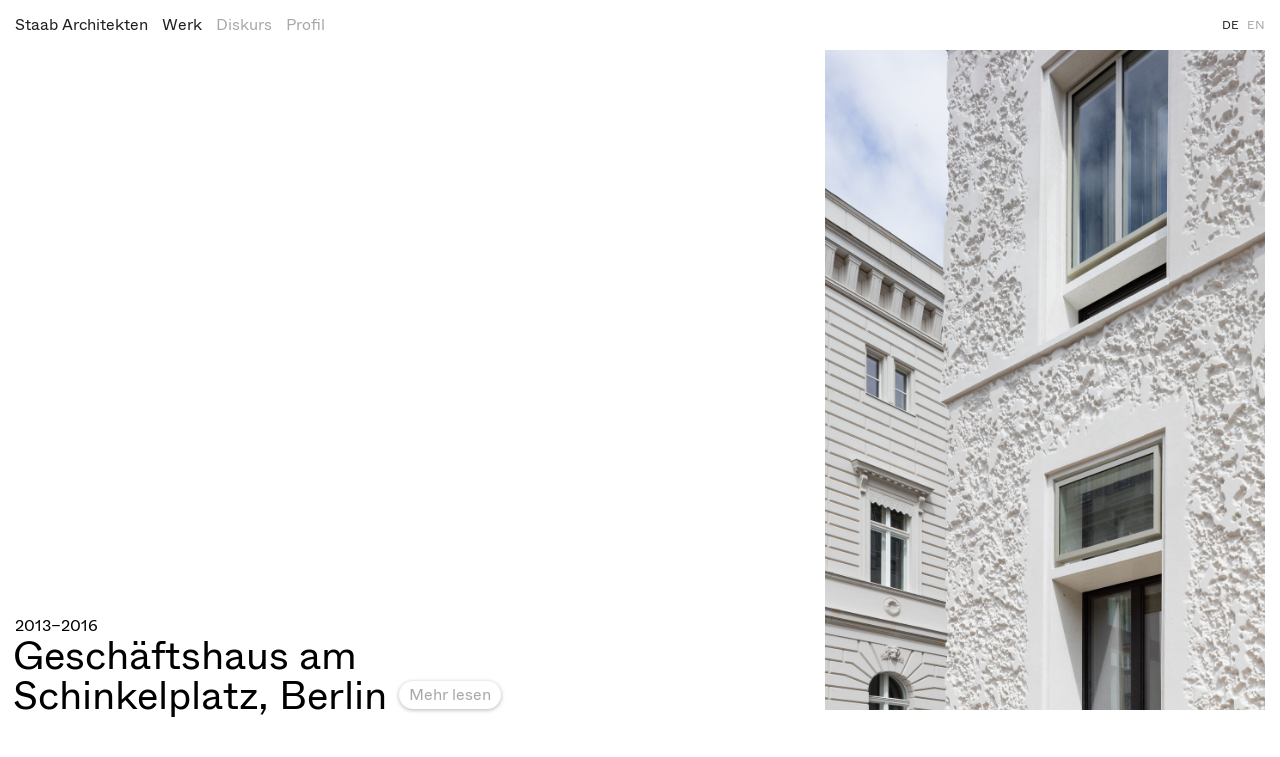

--- FILE ---
content_type: text/html; charset=utf-8
request_url: https://www.staab-architekten.com/de/projects/1381-geschaftshaus-am-schinkelplatz-berlin?t=project&a98670ebeefac7e9b6111eb444da13ba=f0ce9e599b814639bc6f92effadb10e4
body_size: 7059
content:
<!DOCTYPE html>
<html xmlns="http://www.w3.org/1999/xhtml" xml:lang="" lang="" class="">
<head>
	<meta http-equiv="Content-Type" content="text/html;charset=utf-8" />
	<meta http-equiv="X-UA-Compatible" content="IE=edge" />
	<meta name="viewport" content="width=device-width, initial-scale=1, maximum-scale=1, minimum-scale=1" />
	<title>Geschäftshaus am Schinkelplatz, Berlin - Staab Architekten</title>
	<meta name="Description" content="Der Neubau ist Teil eines Ensembles, das gegenüber dem Humboldtforum den Schinkelplatz wiederentstehen lässt. An dieser stadthistorisch sensiblen Stelle erhielt das Geschäftshaus eine fein detaillierte Lochfassade, die ihre heutige Entstehungszeit erkennen lässt und doch vielschichtig auf die historische Umgebung reagiert.
Die geschlämmte Betonfassade ist von einem Relief geprägt, das an die Bossierung historischer Sockelgeschosse erinnert und nach oben zunehmend feiner wird." />
	<meta name="DC.DESCRIPTION" content="Der Neubau ist Teil eines Ensembles, das gegenüber dem Humboldtforum den Schinkelplatz wiederentstehen lässt. An dieser stadthistorisch sensiblen Stelle erhielt das Geschäftshaus eine fein detaillierte Lochfassade, die ihre heutige Entstehungszeit erkennen lässt und doch vielschichtig auf die historische Umgebung reagiert.
Die geschlämmte Betonfassade ist von einem Relief geprägt, das an die Bossierung historischer Sockelgeschosse erinnert und nach oben zunehmend feiner wird." />

	<link rel="stylesheet" type="text/css" media="all" href="/styles/cbplayer.css?v=20251216145528" />
	<link rel="stylesheet" type="text/css" media="all" href="/styles/main.css?v=20260112111040" />
	<meta property="og:url" content="https://www.staab-architekten.com/de/projects/1381-geschaftshaus-am-schinkelplatz-berlin?t=project&a98670ebeefac7e9b6111eb444da13ba=f0ce9e599b814639bc6f92effadb10e4" />
	<meta property="og:type" content="article" />
	<meta property="og:title" content="Geschäftshaus am Schinkelplatz, Berlin - Staab Architekten" />
	<meta name="twitter:card" content="summary_large_image">
	<meta name="twitter:title" content="Geschäftshaus am Schinkelplatz, Berlin - Staab Architekten" />
	<meta property="Description" content="Der Neubau ist Teil eines Ensembles, das gegenüber dem Humboldtforum den Schinkelplatz wiederentstehen lässt. An dieser stadthistorisch sensiblen Stelle erhielt das Geschäftshaus eine fein detaillierte Lochfassade, die ihre heutige Entstehungszeit erkennen lässt und doch vielschichtig auf die historische Umgebung reagiert.
Die geschlämmte Betonfassade ist von einem Relief geprägt, das an die Bossierung historischer Sockelgeschosse erinnert und nach oben zunehmend feiner wird." />
	<meta property="og:description" content="Der Neubau ist Teil eines Ensembles, das gegenüber dem Humboldtforum den Schinkelplatz wiederentstehen lässt. An dieser stadthistorisch sensiblen Stelle erhielt das Geschäftshaus eine fein detaillierte Lochfassade, die ihre heutige Entstehungszeit erkennen lässt und doch vielschichtig auf die historische Umgebung reagiert.
Die geschlämmte Betonfassade ist von einem Relief geprägt, das an die Bossierung historischer Sockelgeschosse erinnert und nach oben zunehmend feiner wird." />
	<meta name="twitter:description" content="Der Neubau ist Teil eines Ensembles, das gegenüber dem Humboldtforum den Schinkelplatz wiederentstehen lässt. An dieser stadthistorisch sensiblen Stelle erhielt das Geschäftshaus eine fein detaillierte Lochfassade, die ihre heutige Entstehungszeit erkennen lässt und doch vielschichtig auf die historische Umgebung reagiert.
Die geschlämmte Betonfassade ist von einem Relief geprägt, das an die Bossierung historischer Sockelgeschosse erinnert und nach oben zunehmend feiner wird." />
	<meta property="og:image" content="https://www.staab-architekten.com/images/ASP_C_Ebener_7680_Staab_Geschaeftshaus_Schinkelplatz.jpg?w=2000" />
	<meta name="twitter:image" content="https://www.staab-architekten.com/images/ASP_C_Ebener_7680_Staab_Geschaeftshaus_Schinkelplatz.jpg?w=2000" />
	<meta property="og:image:width" content="1333" />
	<meta property="og:image:height" content="2000" />
	<script>document.cookie='resolution='+Math.max(screen.width,screen.height)+("devicePixelRatio" in window ? ","+devicePixelRatio : ",1")+'; path=/';</script>

	<script>
		var _paq = window._paq = window._paq || [];
		_paq.push(['trackPageView']);
		_paq.push(['enableLinkTracking']);
		(function() {
			var u="//www.staab-architekten.com/matomo/";
			_paq.push(['setTrackerUrl', u+'matomo.php']);
			_paq.push(['setSiteId', '1']);
			var d=document, g=d.createElement('script'), s=d.getElementsByTagName('script')[0];
			g.async=true; g.src=u+'matomo.js'; s.parentNode.insertBefore(g,s);
		})();
	</script>

	<!--
		Design by HelloMe (https://hellome.studio/)
		Technical realization by Systemantics (https://www.systemantics.net/)
	-->
</head>
<body>


	<header class="header">
	<div class="header__inner header__inner--first">
		<nav class="navigation navigation--active">

			<span class="navigation__item navigation__item--home">
				<a href="/de/?a98670ebeefac7e9b6111eb444da13ba=f0ce9e599b814639bc6f92effadb10e4">Staab Architekten</a>
			</span>

			<span class="navigation__item navigation__item--selected">
				<a href="/de/projects/?a98670ebeefac7e9b6111eb444da13ba=f0ce9e599b814639bc6f92effadb10e4">Werk</a>
			</span>

			<span class="navigation__item">
				<a href="/de/discourse/?a98670ebeefac7e9b6111eb444da13ba=f0ce9e599b814639bc6f92effadb10e4">Diskurs</a>
			</span>

			<span class="navigation__item">
				<a href="/de/profile/1844-arbeitsweise?a98670ebeefac7e9b6111eb444da13ba=f0ce9e599b814639bc6f92effadb10e4" >Profil</a>
			</span>
		</nav>

		<div class="langs">
			<a href="/de/projects/1381-geschaftshaus-am-schinkelplatz-berlin?t=project&a98670ebeefac7e9b6111eb444da13ba=f0ce9e599b814639bc6f92effadb10e4&a98670ebeefac7e9b6111eb444da13ba=f0ce9e599b814639bc6f92effadb10e4" class="langs__lang js-view-change langs__lang--selected" data-url="/de/">DE</a>
			<a href="/en/projects/1381-geschaftshaus-am-schinkelplatz-berlin?t=project&a98670ebeefac7e9b6111eb444da13ba=f0ce9e599b814639bc6f92effadb10e4&a98670ebeefac7e9b6111eb444da13ba=f0ce9e599b814639bc6f92effadb10e4" class="langs__lang js-view-change" data-url="/en/">EN</a>
		</div>

		<div class="header__mobile-close js-mobile-menu-close"></div>

		<ul class="header__mobile-bottom">
            <li class="header__mobile-bottom-item"><a href="https://www.staab-architekten.com/de/profile/1851-kontakt">Kontakt</a>,&nbsp;            <li class="header__mobile-bottom-item"><a href="https://www.staab-architekten.com/de/profile/1851-kontakt">Impressum</a>,&nbsp;            <li class="header__mobile-bottom-item"><a href="/de/3868-datenschutz?a98670ebeefac7e9b6111eb444da13ba=f0ce9e599b814639bc6f92effadb10e4">Datenschutz</a>		</ul>

        <div class="header__mobile-bottom-right">
            <a href="https://www.instagram.com/staabarchitekten/">Instagram</a>
        </div>
	</div>

	<div class="header__mobile">
		<a href="/de/?a98670ebeefac7e9b6111eb444da13ba=f0ce9e599b814639bc6f92effadb10e4" class="header__mobile-logo">
			Staab Architekten
		</a>

		<span class="header__mobile-title js-set-titleOnHeader"></span>

		<div class="header__mobile-button js-mobile-menu-open"></div>
	</div>



</header>
	<main class="main">
		<div class="main__inner">
			<div class="project">
				<section class="project__top">
					<div class="project-meta js-project-title">
													<div class="project-meta__date">
								2013–2016							</div>
												<h1 class="project-meta__title js-show-titleOnHeader">
							<span>Geschäftshaus am Schinkelplatz, Berlin</span>
							<a href="#"
								class="button button-project-title button--block-more-small js-jump-to-text">Mehr lesen</a>
						</h1>
					</div>
					
						
						<div class="project__images project__images-fit">
							<div class="project__image" data-ratio="0.66666666666667" data-caption="© Marcus Ebener">
								<div class="lazyimage-wrap js-fit-project-image"
									style="padding-bottom: 150%"
									data-ratio="0.66666666666667">
									<img class="js-lazyload lazyimage" data-src="/images/ASP_C_Ebener_7680_Staab_Geschaeftshaus_Schinkelplatz.jpg?w=1600" data-srcset="/images/ASP_C_Ebener_7680_Staab_Geschaeftshaus_Schinkelplatz.jpg?w=100 100w,/images/ASP_C_Ebener_7680_Staab_Geschaeftshaus_Schinkelplatz.jpg?w=200 200w,/images/ASP_C_Ebener_7680_Staab_Geschaeftshaus_Schinkelplatz.jpg?w=300 300w,/images/ASP_C_Ebener_7680_Staab_Geschaeftshaus_Schinkelplatz.jpg?w=400 400w,/images/ASP_C_Ebener_7680_Staab_Geschaeftshaus_Schinkelplatz.jpg?w=500 500w,/images/ASP_C_Ebener_7680_Staab_Geschaeftshaus_Schinkelplatz.jpg?w=640 640w,/images/ASP_C_Ebener_7680_Staab_Geschaeftshaus_Schinkelplatz.jpg?w=750 750w,/images/ASP_C_Ebener_7680_Staab_Geschaeftshaus_Schinkelplatz.jpg?w=828 828w,/images/ASP_C_Ebener_7680_Staab_Geschaeftshaus_Schinkelplatz.jpg?w=1024 1024w,/images/ASP_C_Ebener_7680_Staab_Geschaeftshaus_Schinkelplatz.jpg?w=1125 1125w,/images/ASP_C_Ebener_7680_Staab_Geschaeftshaus_Schinkelplatz.jpg?w=1242 1242w,/images/ASP_C_Ebener_7680_Staab_Geschaeftshaus_Schinkelplatz.jpg?w=1280 1280w,/images/ASP_C_Ebener_7680_Staab_Geschaeftshaus_Schinkelplatz.jpg?w=1400 1400w,/images/ASP_C_Ebener_7680_Staab_Geschaeftshaus_Schinkelplatz.jpg?w=1500 1500w,/images/ASP_C_Ebener_7680_Staab_Geschaeftshaus_Schinkelplatz.jpg?w=1600 1600w,/images/ASP_C_Ebener_7680_Staab_Geschaeftshaus_Schinkelplatz.jpg?w=1700 1700w,/images/ASP_C_Ebener_7680_Staab_Geschaeftshaus_Schinkelplatz.jpg?w=1800 1800w,/images/ASP_C_Ebener_7680_Staab_Geschaeftshaus_Schinkelplatz.jpg?w=1920 1920w" data-sizes="auto" alt="">
								</div>

								<div class="carousel__lighobox-button js-lightbox-heroimage"></div>
							</div>

																											</div>
									</section>

				
																								<section class="project__section project__section--halfwidth">
							<div class="project-info">
								<div class="project-info__caption js-change-info-caption"
									data-captiondefault="&lt;p&gt;Das Geschäftshaus steht zwischen Friedrichwerderscher Kirche von Karl Friedrich Schinkel, Attrappe der Bauakademie, Kronprinzenpalais und den rekonstruierten Gebäuden der Neuen Kommandantur und des Berliner Stadtschlosses.&lt;/p&gt;
">
																			© Marcus Ebener
																	</div>
							</div>
							<div class="block-item__images block-item__images--project">

			<div class="block-item__carousel" 		data-ratio="1.5" >
			<div
				class="block-carousel__slides js-block-carousel block-carousel__slides--fixratio">
																														
					<div class="block-carousel__cell block-carousel__cell--landscape" 						data-infocaption="" >
						<div class="block-carousel__image"  data-height="2"  data-ratio="1.3333333333333"
							data-caption="© Marcus Ebener" data-group="1404"
							>
													<img class="js-lazyload lazyimage" data-src="/images/ASP_C_Ebener_7740_1_Staab_Geschaeftshaus_Schinkelplatz.jpg?w=1600" data-srcset="/images/ASP_C_Ebener_7740_1_Staab_Geschaeftshaus_Schinkelplatz.jpg?w=100 100w,/images/ASP_C_Ebener_7740_1_Staab_Geschaeftshaus_Schinkelplatz.jpg?w=200 200w,/images/ASP_C_Ebener_7740_1_Staab_Geschaeftshaus_Schinkelplatz.jpg?w=300 300w,/images/ASP_C_Ebener_7740_1_Staab_Geschaeftshaus_Schinkelplatz.jpg?w=400 400w,/images/ASP_C_Ebener_7740_1_Staab_Geschaeftshaus_Schinkelplatz.jpg?w=500 500w,/images/ASP_C_Ebener_7740_1_Staab_Geschaeftshaus_Schinkelplatz.jpg?w=640 640w,/images/ASP_C_Ebener_7740_1_Staab_Geschaeftshaus_Schinkelplatz.jpg?w=750 750w,/images/ASP_C_Ebener_7740_1_Staab_Geschaeftshaus_Schinkelplatz.jpg?w=828 828w,/images/ASP_C_Ebener_7740_1_Staab_Geschaeftshaus_Schinkelplatz.jpg?w=1024 1024w,/images/ASP_C_Ebener_7740_1_Staab_Geschaeftshaus_Schinkelplatz.jpg?w=1125 1125w,/images/ASP_C_Ebener_7740_1_Staab_Geschaeftshaus_Schinkelplatz.jpg?w=1242 1242w,/images/ASP_C_Ebener_7740_1_Staab_Geschaeftshaus_Schinkelplatz.jpg?w=1280 1280w,/images/ASP_C_Ebener_7740_1_Staab_Geschaeftshaus_Schinkelplatz.jpg?w=1400 1400w,/images/ASP_C_Ebener_7740_1_Staab_Geschaeftshaus_Schinkelplatz.jpg?w=1500 1500w,/images/ASP_C_Ebener_7740_1_Staab_Geschaeftshaus_Schinkelplatz.jpg?w=1600 1600w,/images/ASP_C_Ebener_7740_1_Staab_Geschaeftshaus_Schinkelplatz.jpg?w=1700 1700w,/images/ASP_C_Ebener_7740_1_Staab_Geschaeftshaus_Schinkelplatz.jpg?w=1800 1800w,/images/ASP_C_Ebener_7740_1_Staab_Geschaeftshaus_Schinkelplatz.jpg?w=1920 1920w" data-sizes="auto" alt="">
							
						<div class="carousel__lighobox-button js-lightbox"></div>
													<div class="carousel-buttons">
								<div class="carousel-button carousel-button-previous js-carousel-button">
									<div class="carousel-button__arrow carousel-button__arrow--previous"></div>
								</div>
								<div class="carousel-button carousel-button-next js-carousel-button">
									<div class="carousel-button__arrow carousel-button__arrow--next"></div>
								</div>
							</div>
											</div>
				</div>
																														
					<div class="block-carousel__cell block-carousel__cell--portrait" 						data-infocaption="" >
						<div class="block-carousel__image"  data-height="2"  data-ratio="1"
							data-caption="© Marcus Ebener" data-group="1404"
							>
													<img class="js-lazyload lazyimage" data-src="/images/ASP_C_Ebener_7791_1_Staab_Geschaeftshaus_Schinkelplatz.jpg?w=1600" data-srcset="/images/ASP_C_Ebener_7791_1_Staab_Geschaeftshaus_Schinkelplatz.jpg?w=100 100w,/images/ASP_C_Ebener_7791_1_Staab_Geschaeftshaus_Schinkelplatz.jpg?w=200 200w,/images/ASP_C_Ebener_7791_1_Staab_Geschaeftshaus_Schinkelplatz.jpg?w=300 300w,/images/ASP_C_Ebener_7791_1_Staab_Geschaeftshaus_Schinkelplatz.jpg?w=400 400w,/images/ASP_C_Ebener_7791_1_Staab_Geschaeftshaus_Schinkelplatz.jpg?w=500 500w,/images/ASP_C_Ebener_7791_1_Staab_Geschaeftshaus_Schinkelplatz.jpg?w=640 640w,/images/ASP_C_Ebener_7791_1_Staab_Geschaeftshaus_Schinkelplatz.jpg?w=750 750w,/images/ASP_C_Ebener_7791_1_Staab_Geschaeftshaus_Schinkelplatz.jpg?w=828 828w,/images/ASP_C_Ebener_7791_1_Staab_Geschaeftshaus_Schinkelplatz.jpg?w=1024 1024w,/images/ASP_C_Ebener_7791_1_Staab_Geschaeftshaus_Schinkelplatz.jpg?w=1125 1125w,/images/ASP_C_Ebener_7791_1_Staab_Geschaeftshaus_Schinkelplatz.jpg?w=1242 1242w,/images/ASP_C_Ebener_7791_1_Staab_Geschaeftshaus_Schinkelplatz.jpg?w=1280 1280w,/images/ASP_C_Ebener_7791_1_Staab_Geschaeftshaus_Schinkelplatz.jpg?w=1400 1400w,/images/ASP_C_Ebener_7791_1_Staab_Geschaeftshaus_Schinkelplatz.jpg?w=1500 1500w,/images/ASP_C_Ebener_7791_1_Staab_Geschaeftshaus_Schinkelplatz.jpg?w=1600 1600w,/images/ASP_C_Ebener_7791_1_Staab_Geschaeftshaus_Schinkelplatz.jpg?w=1700 1700w,/images/ASP_C_Ebener_7791_1_Staab_Geschaeftshaus_Schinkelplatz.jpg?w=1800 1800w,/images/ASP_C_Ebener_7791_1_Staab_Geschaeftshaus_Schinkelplatz.jpg?w=1920 1920w" data-sizes="auto" alt="">
							
						<div class="carousel__lighobox-button js-lightbox"></div>
													<div class="carousel-buttons">
								<div class="carousel-button carousel-button-previous js-carousel-button">
									<div class="carousel-button__arrow carousel-button__arrow--previous"></div>
								</div>
								<div class="carousel-button carousel-button-next js-carousel-button">
									<div class="carousel-button__arrow carousel-button__arrow--next"></div>
								</div>
							</div>
											</div>
				</div>
																														
					<div class="block-carousel__cell block-carousel__cell--portrait" 						data-infocaption="" >
						<div class="block-carousel__image"  data-height="2"  data-ratio="0.75"
							data-caption="© Marcus Ebener" data-group="1404"
							>
													<img class="js-lazyload lazyimage" data-src="/images/ASP_C_Ebener_7428_1_Staab_Geschaeftshaus_Schinkelplatz.jpg?w=1600" data-srcset="/images/ASP_C_Ebener_7428_1_Staab_Geschaeftshaus_Schinkelplatz.jpg?w=100 100w,/images/ASP_C_Ebener_7428_1_Staab_Geschaeftshaus_Schinkelplatz.jpg?w=200 200w,/images/ASP_C_Ebener_7428_1_Staab_Geschaeftshaus_Schinkelplatz.jpg?w=300 300w,/images/ASP_C_Ebener_7428_1_Staab_Geschaeftshaus_Schinkelplatz.jpg?w=400 400w,/images/ASP_C_Ebener_7428_1_Staab_Geschaeftshaus_Schinkelplatz.jpg?w=500 500w,/images/ASP_C_Ebener_7428_1_Staab_Geschaeftshaus_Schinkelplatz.jpg?w=640 640w,/images/ASP_C_Ebener_7428_1_Staab_Geschaeftshaus_Schinkelplatz.jpg?w=750 750w,/images/ASP_C_Ebener_7428_1_Staab_Geschaeftshaus_Schinkelplatz.jpg?w=828 828w,/images/ASP_C_Ebener_7428_1_Staab_Geschaeftshaus_Schinkelplatz.jpg?w=1024 1024w,/images/ASP_C_Ebener_7428_1_Staab_Geschaeftshaus_Schinkelplatz.jpg?w=1125 1125w,/images/ASP_C_Ebener_7428_1_Staab_Geschaeftshaus_Schinkelplatz.jpg?w=1242 1242w,/images/ASP_C_Ebener_7428_1_Staab_Geschaeftshaus_Schinkelplatz.jpg?w=1280 1280w,/images/ASP_C_Ebener_7428_1_Staab_Geschaeftshaus_Schinkelplatz.jpg?w=1400 1400w,/images/ASP_C_Ebener_7428_1_Staab_Geschaeftshaus_Schinkelplatz.jpg?w=1500 1500w,/images/ASP_C_Ebener_7428_1_Staab_Geschaeftshaus_Schinkelplatz.jpg?w=1600 1600w,/images/ASP_C_Ebener_7428_1_Staab_Geschaeftshaus_Schinkelplatz.jpg?w=1700 1700w,/images/ASP_C_Ebener_7428_1_Staab_Geschaeftshaus_Schinkelplatz.jpg?w=1800 1800w,/images/ASP_C_Ebener_7428_1_Staab_Geschaeftshaus_Schinkelplatz.jpg?w=1920 1920w" data-sizes="auto" alt="">
							
						<div class="carousel__lighobox-button js-lightbox"></div>
													<div class="carousel-buttons">
								<div class="carousel-button carousel-button-previous js-carousel-button">
									<div class="carousel-button__arrow carousel-button__arrow--previous"></div>
								</div>
								<div class="carousel-button carousel-button-next js-carousel-button">
									<div class="carousel-button__arrow carousel-button__arrow--next"></div>
								</div>
							</div>
											</div>
				</div>
																														
					<div class="block-carousel__cell block-carousel__cell--landscape" 						data-infocaption="" >
						<div class="block-carousel__image"  data-height="2"  data-ratio="1.5"
							data-caption="© Marcus Ebener" data-group="1404"
							>
													<img class="js-lazyload lazyimage" data-src="/images/ASP_C_Ebener_7898_Staab_Geschaeftshaus_Schinkelplatz.jpg?w=1600" data-srcset="/images/ASP_C_Ebener_7898_Staab_Geschaeftshaus_Schinkelplatz.jpg?w=100 100w,/images/ASP_C_Ebener_7898_Staab_Geschaeftshaus_Schinkelplatz.jpg?w=200 200w,/images/ASP_C_Ebener_7898_Staab_Geschaeftshaus_Schinkelplatz.jpg?w=300 300w,/images/ASP_C_Ebener_7898_Staab_Geschaeftshaus_Schinkelplatz.jpg?w=400 400w,/images/ASP_C_Ebener_7898_Staab_Geschaeftshaus_Schinkelplatz.jpg?w=500 500w,/images/ASP_C_Ebener_7898_Staab_Geschaeftshaus_Schinkelplatz.jpg?w=640 640w,/images/ASP_C_Ebener_7898_Staab_Geschaeftshaus_Schinkelplatz.jpg?w=750 750w,/images/ASP_C_Ebener_7898_Staab_Geschaeftshaus_Schinkelplatz.jpg?w=828 828w,/images/ASP_C_Ebener_7898_Staab_Geschaeftshaus_Schinkelplatz.jpg?w=1024 1024w,/images/ASP_C_Ebener_7898_Staab_Geschaeftshaus_Schinkelplatz.jpg?w=1125 1125w,/images/ASP_C_Ebener_7898_Staab_Geschaeftshaus_Schinkelplatz.jpg?w=1242 1242w,/images/ASP_C_Ebener_7898_Staab_Geschaeftshaus_Schinkelplatz.jpg?w=1280 1280w,/images/ASP_C_Ebener_7898_Staab_Geschaeftshaus_Schinkelplatz.jpg?w=1400 1400w,/images/ASP_C_Ebener_7898_Staab_Geschaeftshaus_Schinkelplatz.jpg?w=1500 1500w,/images/ASP_C_Ebener_7898_Staab_Geschaeftshaus_Schinkelplatz.jpg?w=1600 1600w,/images/ASP_C_Ebener_7898_Staab_Geschaeftshaus_Schinkelplatz.jpg?w=1700 1700w,/images/ASP_C_Ebener_7898_Staab_Geschaeftshaus_Schinkelplatz.jpg?w=1800 1800w,/images/ASP_C_Ebener_7898_Staab_Geschaeftshaus_Schinkelplatz.jpg?w=1920 1920w" data-sizes="auto" alt="">
							
						<div class="carousel__lighobox-button js-lightbox"></div>
													<div class="carousel-buttons">
								<div class="carousel-button carousel-button-previous js-carousel-button">
									<div class="carousel-button__arrow carousel-button__arrow--previous"></div>
								</div>
								<div class="carousel-button carousel-button-next js-carousel-button">
									<div class="carousel-button__arrow carousel-button__arrow--next"></div>
								</div>
							</div>
											</div>
				</div>
							</div>

			<div class="carousel-info">
								<div class="carousel-info__counter">
					<span class="carousel-info__counter-current">1</span>
					<span class="carousel-info__counter-delimiter">/</span>
					<span class="carousel-info__counter-size">4</span>
				</div>
			</div>
		</div>
	</div>						</section>
																				<section class="project__section project__section--fullwidth">
							<div class="block-item__images block-item__images--project-full">

			<div class="block-item__carousel" >
			<div
				class="block-carousel__slides js-block-carousel">
																														
					<div class="block-carousel__cell block-carousel__cell--landscape" >
						<div class="block-carousel__image"  data-ratio="1.7772511848341"
							data-caption="© Marcus Ebener" data-group="1405"
							 data-fullwidth="true" >
													<div class="carousel__lighobox-image">
														<img class="js-lazyload lazyimage" data-src="/images/ASP_C_Ebener_7617_1_Staab_Geschaeftshaus_Schinkelplatz.jpg?w=1600" data-srcset="/images/ASP_C_Ebener_7617_1_Staab_Geschaeftshaus_Schinkelplatz.jpg?w=100 100w,/images/ASP_C_Ebener_7617_1_Staab_Geschaeftshaus_Schinkelplatz.jpg?w=200 200w,/images/ASP_C_Ebener_7617_1_Staab_Geschaeftshaus_Schinkelplatz.jpg?w=300 300w,/images/ASP_C_Ebener_7617_1_Staab_Geschaeftshaus_Schinkelplatz.jpg?w=400 400w,/images/ASP_C_Ebener_7617_1_Staab_Geschaeftshaus_Schinkelplatz.jpg?w=500 500w,/images/ASP_C_Ebener_7617_1_Staab_Geschaeftshaus_Schinkelplatz.jpg?w=640 640w,/images/ASP_C_Ebener_7617_1_Staab_Geschaeftshaus_Schinkelplatz.jpg?w=750 750w,/images/ASP_C_Ebener_7617_1_Staab_Geschaeftshaus_Schinkelplatz.jpg?w=828 828w,/images/ASP_C_Ebener_7617_1_Staab_Geschaeftshaus_Schinkelplatz.jpg?w=1024 1024w,/images/ASP_C_Ebener_7617_1_Staab_Geschaeftshaus_Schinkelplatz.jpg?w=1125 1125w,/images/ASP_C_Ebener_7617_1_Staab_Geschaeftshaus_Schinkelplatz.jpg?w=1242 1242w,/images/ASP_C_Ebener_7617_1_Staab_Geschaeftshaus_Schinkelplatz.jpg?w=1280 1280w,/images/ASP_C_Ebener_7617_1_Staab_Geschaeftshaus_Schinkelplatz.jpg?w=1400 1400w,/images/ASP_C_Ebener_7617_1_Staab_Geschaeftshaus_Schinkelplatz.jpg?w=1500 1500w,/images/ASP_C_Ebener_7617_1_Staab_Geschaeftshaus_Schinkelplatz.jpg?w=1600 1600w,/images/ASP_C_Ebener_7617_1_Staab_Geschaeftshaus_Schinkelplatz.jpg?w=1700 1700w,/images/ASP_C_Ebener_7617_1_Staab_Geschaeftshaus_Schinkelplatz.jpg?w=1800 1800w,/images/ASP_C_Ebener_7617_1_Staab_Geschaeftshaus_Schinkelplatz.jpg?w=1920 1920w" data-sizes="auto" alt="">
														</div>
						
						<div class="carousel__lighobox-button js-lightbox"></div>
											</div>
				</div>
							</div>

			<div class="carousel-info">
								<div class="carousel-info__counter">
					<span class="carousel-info__counter-current">1</span>
					<span class="carousel-info__counter-delimiter">/</span>
					<span class="carousel-info__counter-size">1</span>
				</div>
			</div>
		</div>
	</div>						</section>
																				<section class="project__section project__section--halfwidth">
							<div class="project-info">
								<div class="project-info__caption js-change-info-caption"
									data-captiondefault="&lt;p&gt;Das Relief der geschlämmten Betonfassade wird&amp;nbsp;geschossweise&amp;nbsp;gegliedert und&amp;nbsp;erinnert&amp;nbsp;im Erdgeschoss an die Bossierung historischer Sockelgeschosse.&lt;/p&gt;
">
																			<p>Das Relief der geschlämmten Betonfassade wird&nbsp;geschossweise&nbsp;gegliedert und&nbsp;erinnert&nbsp;im Erdgeschoss an die Bossierung historischer Sockelgeschosse.</p>

																	</div>
							</div>
							<div class="block-item__images block-item__images--project">

			<div class="block-item__carousel" 		data-ratio="1.5" >
			<div
				class="block-carousel__slides js-block-carousel block-carousel__slides--fixratio">
																														
					<div class="block-carousel__cell block-carousel__cell--landscape" 						data-infocaption="" >
						<div class="block-carousel__image"  data-height="2000"  data-ratio="1.1668611435239"
							data-caption="" data-group="1433"
							>
													<img class="js-lazyload lazyimage" data-src="/images/ASP_C_Ebener_7285_1_Staab_Geschaeftshaus_Schinkelplatz.jpg?w=1600" data-srcset="/images/ASP_C_Ebener_7285_1_Staab_Geschaeftshaus_Schinkelplatz.jpg?w=100 100w,/images/ASP_C_Ebener_7285_1_Staab_Geschaeftshaus_Schinkelplatz.jpg?w=200 200w,/images/ASP_C_Ebener_7285_1_Staab_Geschaeftshaus_Schinkelplatz.jpg?w=300 300w,/images/ASP_C_Ebener_7285_1_Staab_Geschaeftshaus_Schinkelplatz.jpg?w=400 400w,/images/ASP_C_Ebener_7285_1_Staab_Geschaeftshaus_Schinkelplatz.jpg?w=500 500w,/images/ASP_C_Ebener_7285_1_Staab_Geschaeftshaus_Schinkelplatz.jpg?w=640 640w,/images/ASP_C_Ebener_7285_1_Staab_Geschaeftshaus_Schinkelplatz.jpg?w=750 750w,/images/ASP_C_Ebener_7285_1_Staab_Geschaeftshaus_Schinkelplatz.jpg?w=828 828w,/images/ASP_C_Ebener_7285_1_Staab_Geschaeftshaus_Schinkelplatz.jpg?w=1024 1024w,/images/ASP_C_Ebener_7285_1_Staab_Geschaeftshaus_Schinkelplatz.jpg?w=1125 1125w,/images/ASP_C_Ebener_7285_1_Staab_Geschaeftshaus_Schinkelplatz.jpg?w=1242 1242w,/images/ASP_C_Ebener_7285_1_Staab_Geschaeftshaus_Schinkelplatz.jpg?w=1280 1280w,/images/ASP_C_Ebener_7285_1_Staab_Geschaeftshaus_Schinkelplatz.jpg?w=1400 1400w,/images/ASP_C_Ebener_7285_1_Staab_Geschaeftshaus_Schinkelplatz.jpg?w=1500 1500w,/images/ASP_C_Ebener_7285_1_Staab_Geschaeftshaus_Schinkelplatz.jpg?w=1600 1600w,/images/ASP_C_Ebener_7285_1_Staab_Geschaeftshaus_Schinkelplatz.jpg?w=1700 1700w,/images/ASP_C_Ebener_7285_1_Staab_Geschaeftshaus_Schinkelplatz.jpg?w=1800 1800w,/images/ASP_C_Ebener_7285_1_Staab_Geschaeftshaus_Schinkelplatz.jpg?w=1920 1920w" data-sizes="auto" alt="">
							
						<div class="carousel__lighobox-button js-lightbox"></div>
													<div class="carousel-buttons">
								<div class="carousel-button carousel-button-previous js-carousel-button">
									<div class="carousel-button__arrow carousel-button__arrow--previous"></div>
								</div>
								<div class="carousel-button carousel-button-next js-carousel-button">
									<div class="carousel-button__arrow carousel-button__arrow--next"></div>
								</div>
							</div>
											</div>
				</div>
																														
					<div class="block-carousel__cell block-carousel__cell--portrait" 						data-infocaption="" >
						<div class="block-carousel__image"  data-height="2000"  data-ratio="0.66666666666667"
							data-caption="© Marcus Ebener" data-group="1433"
							>
													<img class="js-lazyload lazyimage" data-src="/images/ASP_C_Ebener_7809_Staab_Geschaeftshaus_Schinkelplatz.jpg?w=1600" data-srcset="/images/ASP_C_Ebener_7809_Staab_Geschaeftshaus_Schinkelplatz.jpg?w=100 100w,/images/ASP_C_Ebener_7809_Staab_Geschaeftshaus_Schinkelplatz.jpg?w=200 200w,/images/ASP_C_Ebener_7809_Staab_Geschaeftshaus_Schinkelplatz.jpg?w=300 300w,/images/ASP_C_Ebener_7809_Staab_Geschaeftshaus_Schinkelplatz.jpg?w=400 400w,/images/ASP_C_Ebener_7809_Staab_Geschaeftshaus_Schinkelplatz.jpg?w=500 500w,/images/ASP_C_Ebener_7809_Staab_Geschaeftshaus_Schinkelplatz.jpg?w=640 640w,/images/ASP_C_Ebener_7809_Staab_Geschaeftshaus_Schinkelplatz.jpg?w=750 750w,/images/ASP_C_Ebener_7809_Staab_Geschaeftshaus_Schinkelplatz.jpg?w=828 828w,/images/ASP_C_Ebener_7809_Staab_Geschaeftshaus_Schinkelplatz.jpg?w=1024 1024w,/images/ASP_C_Ebener_7809_Staab_Geschaeftshaus_Schinkelplatz.jpg?w=1125 1125w,/images/ASP_C_Ebener_7809_Staab_Geschaeftshaus_Schinkelplatz.jpg?w=1242 1242w,/images/ASP_C_Ebener_7809_Staab_Geschaeftshaus_Schinkelplatz.jpg?w=1280 1280w,/images/ASP_C_Ebener_7809_Staab_Geschaeftshaus_Schinkelplatz.jpg?w=1400 1400w,/images/ASP_C_Ebener_7809_Staab_Geschaeftshaus_Schinkelplatz.jpg?w=1500 1500w,/images/ASP_C_Ebener_7809_Staab_Geschaeftshaus_Schinkelplatz.jpg?w=1600 1600w,/images/ASP_C_Ebener_7809_Staab_Geschaeftshaus_Schinkelplatz.jpg?w=1700 1700w,/images/ASP_C_Ebener_7809_Staab_Geschaeftshaus_Schinkelplatz.jpg?w=1800 1800w,/images/ASP_C_Ebener_7809_Staab_Geschaeftshaus_Schinkelplatz.jpg?w=1920 1920w" data-sizes="auto" alt="">
							
						<div class="carousel__lighobox-button js-lightbox"></div>
													<div class="carousel-buttons">
								<div class="carousel-button carousel-button-previous js-carousel-button">
									<div class="carousel-button__arrow carousel-button__arrow--previous"></div>
								</div>
								<div class="carousel-button carousel-button-next js-carousel-button">
									<div class="carousel-button__arrow carousel-button__arrow--next"></div>
								</div>
							</div>
											</div>
				</div>
							</div>

			<div class="carousel-info">
								<div class="carousel-info__counter">
					<span class="carousel-info__counter-current">1</span>
					<span class="carousel-info__counter-delimiter">/</span>
					<span class="carousel-info__counter-size">2</span>
				</div>
			</div>
		</div>
	</div>						</section>
																				<section class="project__section project__section--halfwidth">
							<div class="project-info">
								<div class="project-info__caption js-change-info-caption"
									data-captiondefault="&lt;p&gt;Digitale Entwicklung des Fassadenreliefs: Geschossenweise wurden digitale Daten für die Positivformen des Fassadenreliefs erstellt. Aus der Überlagerung von gestockten Stein- und vergrößerten Putzoberflächen wurde ein formales Bild erzeugt und anschließend unter den Aspekten der Wahrnehmung, der Entschalbarkeit und der Wiederholung der&amp;nbsp;Glättungsgrad&amp;nbsp;des Reliefs&amp;nbsp;bestimmt.&lt;/p&gt;
">
																			<p>Digitale Entwicklung des Fassadenreliefs: Geschossenweise wurden digitale Daten für die Positivformen des Fassadenreliefs erstellt. Aus der Überlagerung von gestockten Stein- und vergrößerten Putzoberflächen wurde ein formales Bild erzeugt und anschließend unter den Aspekten der Wahrnehmung, der Entschalbarkeit und der Wiederholung der&nbsp;Glättungsgrad&nbsp;des Reliefs&nbsp;bestimmt.</p>

																	</div>
							</div>
							<div class="block-item__images block-item__images--project">

			<div class="block-item__carousel" 		data-ratio="1.5" >
			<div
				class="block-carousel__slides js-block-carousel block-carousel__slides--fixratio">
																														
					<div class="block-carousel__cell block-carousel__cell--landscape" 						data-infocaption="" >
						<div class="block-carousel__image"  data-height="2000"  data-ratio="1.5498857578065"
							data-caption="" data-group="1407"
							>
													<div class="carousel__lighobox-image">
														<img class="js-lazyload lazyimage" data-src="/images/ASP_PIkto_1_1500_Presse.png?w=1600" data-srcset="/images/ASP_PIkto_1_1500_Presse.png?w=100 100w,/images/ASP_PIkto_1_1500_Presse.png?w=200 200w,/images/ASP_PIkto_1_1500_Presse.png?w=300 300w,/images/ASP_PIkto_1_1500_Presse.png?w=400 400w,/images/ASP_PIkto_1_1500_Presse.png?w=500 500w,/images/ASP_PIkto_1_1500_Presse.png?w=640 640w,/images/ASP_PIkto_1_1500_Presse.png?w=750 750w,/images/ASP_PIkto_1_1500_Presse.png?w=828 828w,/images/ASP_PIkto_1_1500_Presse.png?w=1024 1024w,/images/ASP_PIkto_1_1500_Presse.png?w=1125 1125w,/images/ASP_PIkto_1_1500_Presse.png?w=1242 1242w,/images/ASP_PIkto_1_1500_Presse.png?w=1280 1280w,/images/ASP_PIkto_1_1500_Presse.png?w=1400 1400w,/images/ASP_PIkto_1_1500_Presse.png?w=1500 1500w,/images/ASP_PIkto_1_1500_Presse.png?w=1600 1600w,/images/ASP_PIkto_1_1500_Presse.png?w=1700 1700w,/images/ASP_PIkto_1_1500_Presse.png?w=1800 1800w,/images/ASP_PIkto_1_1500_Presse.png?w=1920 1920w" data-sizes="auto" alt="">
														</div>
						
						<div class="carousel__lighobox-button js-lightbox"></div>
											</div>
				</div>
							</div>

			<div class="carousel-info">
								<div class="carousel-info__counter">
					<span class="carousel-info__counter-current">1</span>
					<span class="carousel-info__counter-delimiter">/</span>
					<span class="carousel-info__counter-size">1</span>
				</div>
			</div>
		</div>
	</div>						</section>
									
									<section class="project__section project__section--halfwidth project__section--text">
						<div class="project__text project__text--content">
							<p>Der Neubau ist Teil eines Ensembles, das gegenüber dem Humboldtforum den Schinkelplatz wiederentstehen lässt. An dieser stadthistorisch sensiblen Stelle erhielt das Geschäftshaus eine fein detaillierte Lochfassade, die ihre heutige Entstehungszeit erkennen lässt und doch vielschichtig auf die historische Umgebung reagiert.<br />
Die geschlämmte Betonfassade ist von einem Relief geprägt, das an die Bossierung historischer Sockelgeschosse erinnert und nach oben zunehmend feiner wird. Die Fenster sitzen in profilierten Betonrahmen mit glatten Faschen, die oberflächengleich in die reliefierte Fassade übergehen. Mit zunehmender Höhe nimmt die Laibungstiefe der Fenster und die Breite der Faschen zugunsten eines immer größeren Glasanteils ab. Tief sitzende, verglaste Unterlichter geben einen Ausblick auf den Schinkelplatz. Um den Sockelbereich zu betonen, wird im Erdgeschoss das Prinzip umgekehrt: hier sitzen die Fenster innenbündig, während das flache Oberlicht fassadenbündig positioniert ist. <br />
Das Zusammenspiel dieser Details führt zu einer sorgfältig gearbeiteten, lebendigen Fassade, die sich selbstbewusst in ihre Umgebung integriert.</p>

						</div>
					</section>
				
									<section class="project__section project__section--halfwidth project__section--text">
						<div class="project__text project__text--details">
							<div class="project__text-accordion">

								<div class="project__text-accordion-top">
									<span class="project__text-accordion-title">Projektdetails <span
											class="project__text-accordion-button"></span></span>

								</div>

								<div class="project__text-accordion-content">
																			<div class="project__text-table">
											<div class="project__text-table-inner">
												<p>AIT Office Application Award 2017</p>

											</div>
										</div>
									
																			<div class="project__text-table">
											<table class="text-table">
																									<tr>
														<td class="text-table__cell-left">Wettbewerb</td>
														<td class="text-table__cell-right">
																															1. Preis,																																														2012
																													</td>
													</tr>
																																					<tr>
														<td class="text-table__cell-left">Bauherr</td>
														<td class="text-table__cell-right">Moll Immobilien Holding GmbH</td>
													</tr>
																																																	<tr>
														<td class="text-table__cell-left">Planungsbeginn</td>
														<td class="text-table__cell-right">2013</td>
													</tr>
																																																	<tr>
														<td class="text-table__cell-left">Fertigstellung</td>
														<td class="text-table__cell-right">2016</td>
													</tr>
																																																	<tr>
														<td class="text-table__cell-left">BGF</td>
														<td class="text-table__cell-right">
															3.600
															m²</td>
													</tr>
																																			</table>
										</div>
									

																			<div class="project__text-table">
											<div class="project__text-table-inner">
																									<p>Wettbewerb
																													<br>Projektleitung:
															   <a href="/de/profile/1848-team?a98670ebeefac7e9b6111eb444da13ba=f0ce9e599b814639bc6f92effadb10e4#petra-waldle">Petra Wäldle</a>   																																											<br>Team:
															   <a href="/de/profile/1848-team?a98670ebeefac7e9b6111eb444da13ba=f0ce9e599b814639bc6f92effadb10e4#diana-saric">Diana Sarić</a>,    Veit Eckelt   																											</p>
												
												
													<p>
																													Planung und Realisierung
														
																													<br>Projektkoordination:
															   <a href="/de/profile/1848-team?a98670ebeefac7e9b6111eb444da13ba=f0ce9e599b814639bc6f92effadb10e4#thomas-schmidt">Thomas Schmidt</a>   																																											<br>Projektleitung:
															   <a href="/de/profile/1848-team?a98670ebeefac7e9b6111eb444da13ba=f0ce9e599b814639bc6f92effadb10e4#dominik-weigel">Dominik Weigel</a>   																																																									<br>Team:
															   <a href="/de/profile/1848-team?a98670ebeefac7e9b6111eb444da13ba=f0ce9e599b814639bc6f92effadb10e4#charlotte-stein">Charlotte Stein</a>,    Michael Fenske,    <a href="/de/profile/1848-team?a98670ebeefac7e9b6111eb444da13ba=f0ce9e599b814639bc6f92effadb10e4#dirk-wischnewski">Dirk Wischnewski</a>,    <a href="/de/profile/1848-team?a98670ebeefac7e9b6111eb444da13ba=f0ce9e599b814639bc6f92effadb10e4#hjordis-klein">Hjördis Klein</a>,    Anna Schneider,    <a href="/de/profile/1848-team?a98670ebeefac7e9b6111eb444da13ba=f0ce9e599b814639bc6f92effadb10e4#sabine-zoske">Sabine  Zoske</a>,    <a href="/de/profile/1848-team?a98670ebeefac7e9b6111eb444da13ba=f0ce9e599b814639bc6f92effadb10e4#sophie-buchner">Sophie Büchner</a>,    Züleyha Timur,    Sophie Hartmann,    <a href="/de/profile/1848-team?a98670ebeefac7e9b6111eb444da13ba=f0ce9e599b814639bc6f92effadb10e4#johanna-bornkamm">Johanna Bornkamm</a>,    <a href="/de/profile/1848-team?a98670ebeefac7e9b6111eb444da13ba=f0ce9e599b814639bc6f92effadb10e4#fabian-weber">Fabian Weber</a>,    <a href="/de/profile/1848-team?a98670ebeefac7e9b6111eb444da13ba=f0ce9e599b814639bc6f92effadb10e4#melanie-wolfrum">Melanie Wolfrum</a>,    Thomas Martin,    Viktoria Rot,    Dominik Müller,    Miriam Rieke,    Cornelius Giacalone   																																											<br>Koordination Bauleitung:
															   <a href="/de/profile/1848-team?a98670ebeefac7e9b6111eb444da13ba=f0ce9e599b814639bc6f92effadb10e4#dirk-richter">Dirk Richter</a>   																																											<br>Oberbauleitung:
															   Nicole Braune   																											</p>
																							</div>
										</div>
									

																			<div class="project__text-table">
											<div class="project__text-table-inner">
																									 Landschaftsarchitektur: Levin Monsigny Landschaftsarchitekten, Berlin																							</div>
										</div>
									
																			<div class="project__text-table">
											<div class="project__text-table-inner">
												Fotos<br>
																									Marcus Ebener																							</div>
										</div>
																	</div>
							</div>
						</div>
					</section>
				
				
				            <section class="project__section project__section--halfwidth project__section--related project__section--border">
                <div class="project-info project-info--related">

                    <div class="project-info__related">Related</div>

                    <div class="project__related-title" data-id="1">
                        Berlin, Schinkelplatz                     </div>
                    <div class="project__related-title" data-id="2">
                        Geschäftshaus am Otto-Weidt-Platz, Berlin                     </div>
                    <div class="project__related-title" data-id="3">
                        Berlin Institute for Medical Systems Biology                     </div>
                    <div class="project__related-title" data-id="4">
                        Berliner Altstadt. Neue Orte und Plätze rund um das Schloss                     </div>
                </div>

                <div class="project__related js-images-container">



                    <div class="project__related-image" data-ratio="1.5822784810127" data-height="150" data-width="237.3417721519" style="width: 237.3417721519px; height: 150px" data-id="1">
                        <a href="/de/discourse/?a98670ebeefac7e9b6111eb444da13ba=f0ce9e599b814639bc6f92effadb10e4#4000-berlin-schinkelplatz" class="lazyimage-wrap">
                            <img class="js-lazyload lazyimage" data-src="/images/170307_ASP_Bauwelt_5.2017_Schinkelplatz_01_Staab.jpg?w=1600" data-srcset="/images/170307_ASP_Bauwelt_5.2017_Schinkelplatz_01_Staab.jpg?w=100 100w,/images/170307_ASP_Bauwelt_5.2017_Schinkelplatz_01_Staab.jpg?w=200 200w,/images/170307_ASP_Bauwelt_5.2017_Schinkelplatz_01_Staab.jpg?w=300 300w,/images/170307_ASP_Bauwelt_5.2017_Schinkelplatz_01_Staab.jpg?w=400 400w,/images/170307_ASP_Bauwelt_5.2017_Schinkelplatz_01_Staab.jpg?w=500 500w,/images/170307_ASP_Bauwelt_5.2017_Schinkelplatz_01_Staab.jpg?w=640 640w,/images/170307_ASP_Bauwelt_5.2017_Schinkelplatz_01_Staab.jpg?w=750 750w,/images/170307_ASP_Bauwelt_5.2017_Schinkelplatz_01_Staab.jpg?w=828 828w,/images/170307_ASP_Bauwelt_5.2017_Schinkelplatz_01_Staab.jpg?w=1024 1024w,/images/170307_ASP_Bauwelt_5.2017_Schinkelplatz_01_Staab.jpg?w=1125 1125w,/images/170307_ASP_Bauwelt_5.2017_Schinkelplatz_01_Staab.jpg?w=1242 1242w,/images/170307_ASP_Bauwelt_5.2017_Schinkelplatz_01_Staab.jpg?w=1280 1280w,/images/170307_ASP_Bauwelt_5.2017_Schinkelplatz_01_Staab.jpg?w=1400 1400w,/images/170307_ASP_Bauwelt_5.2017_Schinkelplatz_01_Staab.jpg?w=1500 1500w,/images/170307_ASP_Bauwelt_5.2017_Schinkelplatz_01_Staab.jpg?w=1600 1600w,/images/170307_ASP_Bauwelt_5.2017_Schinkelplatz_01_Staab.jpg?w=1700 1700w,/images/170307_ASP_Bauwelt_5.2017_Schinkelplatz_01_Staab.jpg?w=1800 1800w,/images/170307_ASP_Bauwelt_5.2017_Schinkelplatz_01_Staab.jpg?w=1920 1920w" data-sizes="auto" alt="">
                        </a>
                    </div>


                    <div class="project__related-image" data-ratio="1.3333333333333" data-height="150" data-width="200" style="width: 200px; height: 150px" data-id="2">
                        <a href="/de/projects/859-geschaftshaus-am-otto-weidt-platz-berlin?a98670ebeefac7e9b6111eb444da13ba=f0ce9e599b814639bc6f92effadb10e4" class="lazyimage-wrap">
                            <img class="js-lazyload lazyimage" data-src="/images/OTT_Staab_Otto_Weidt_Platz_Geschaftshaus_Ebener_1917_1_klein.jpg?w=1600" data-srcset="/images/OTT_Staab_Otto_Weidt_Platz_Geschaftshaus_Ebener_1917_1_klein.jpg?w=100 100w,/images/OTT_Staab_Otto_Weidt_Platz_Geschaftshaus_Ebener_1917_1_klein.jpg?w=200 200w,/images/OTT_Staab_Otto_Weidt_Platz_Geschaftshaus_Ebener_1917_1_klein.jpg?w=300 300w,/images/OTT_Staab_Otto_Weidt_Platz_Geschaftshaus_Ebener_1917_1_klein.jpg?w=400 400w,/images/OTT_Staab_Otto_Weidt_Platz_Geschaftshaus_Ebener_1917_1_klein.jpg?w=500 500w,/images/OTT_Staab_Otto_Weidt_Platz_Geschaftshaus_Ebener_1917_1_klein.jpg?w=640 640w,/images/OTT_Staab_Otto_Weidt_Platz_Geschaftshaus_Ebener_1917_1_klein.jpg?w=750 750w,/images/OTT_Staab_Otto_Weidt_Platz_Geschaftshaus_Ebener_1917_1_klein.jpg?w=828 828w,/images/OTT_Staab_Otto_Weidt_Platz_Geschaftshaus_Ebener_1917_1_klein.jpg?w=1024 1024w,/images/OTT_Staab_Otto_Weidt_Platz_Geschaftshaus_Ebener_1917_1_klein.jpg?w=1125 1125w,/images/OTT_Staab_Otto_Weidt_Platz_Geschaftshaus_Ebener_1917_1_klein.jpg?w=1242 1242w,/images/OTT_Staab_Otto_Weidt_Platz_Geschaftshaus_Ebener_1917_1_klein.jpg?w=1280 1280w,/images/OTT_Staab_Otto_Weidt_Platz_Geschaftshaus_Ebener_1917_1_klein.jpg?w=1400 1400w,/images/OTT_Staab_Otto_Weidt_Platz_Geschaftshaus_Ebener_1917_1_klein.jpg?w=1500 1500w,/images/OTT_Staab_Otto_Weidt_Platz_Geschaftshaus_Ebener_1917_1_klein.jpg?w=1600 1600w,/images/OTT_Staab_Otto_Weidt_Platz_Geschaftshaus_Ebener_1917_1_klein.jpg?w=1700 1700w,/images/OTT_Staab_Otto_Weidt_Platz_Geschaftshaus_Ebener_1917_1_klein.jpg?w=1800 1800w,/images/OTT_Staab_Otto_Weidt_Platz_Geschaftshaus_Ebener_1917_1_klein.jpg?w=1920 1920w" data-sizes="auto" alt="">
                        </a>
                    </div>


                    <div class="project__related-image" data-ratio="1.5" data-height="150" data-width="225" style="width: 225px; height: 150px" data-id="3">
                        <a href="/de/projects/1328-berlin-institute-for-medical-systems-biology?a98670ebeefac7e9b6111eb444da13ba=f0ce9e599b814639bc6f92effadb10e4" class="lazyimage-wrap">
                            <img class="js-lazyload lazyimage" data-src="/images/Staab_BIMSB_0061_Staab_Institute_Medical_Biology_Berlin.jpg?w=1600" data-srcset="/images/Staab_BIMSB_0061_Staab_Institute_Medical_Biology_Berlin.jpg?w=100 100w,/images/Staab_BIMSB_0061_Staab_Institute_Medical_Biology_Berlin.jpg?w=200 200w,/images/Staab_BIMSB_0061_Staab_Institute_Medical_Biology_Berlin.jpg?w=300 300w,/images/Staab_BIMSB_0061_Staab_Institute_Medical_Biology_Berlin.jpg?w=400 400w,/images/Staab_BIMSB_0061_Staab_Institute_Medical_Biology_Berlin.jpg?w=500 500w,/images/Staab_BIMSB_0061_Staab_Institute_Medical_Biology_Berlin.jpg?w=640 640w,/images/Staab_BIMSB_0061_Staab_Institute_Medical_Biology_Berlin.jpg?w=750 750w,/images/Staab_BIMSB_0061_Staab_Institute_Medical_Biology_Berlin.jpg?w=828 828w,/images/Staab_BIMSB_0061_Staab_Institute_Medical_Biology_Berlin.jpg?w=1024 1024w,/images/Staab_BIMSB_0061_Staab_Institute_Medical_Biology_Berlin.jpg?w=1125 1125w,/images/Staab_BIMSB_0061_Staab_Institute_Medical_Biology_Berlin.jpg?w=1242 1242w,/images/Staab_BIMSB_0061_Staab_Institute_Medical_Biology_Berlin.jpg?w=1280 1280w,/images/Staab_BIMSB_0061_Staab_Institute_Medical_Biology_Berlin.jpg?w=1400 1400w,/images/Staab_BIMSB_0061_Staab_Institute_Medical_Biology_Berlin.jpg?w=1500 1500w,/images/Staab_BIMSB_0061_Staab_Institute_Medical_Biology_Berlin.jpg?w=1600 1600w,/images/Staab_BIMSB_0061_Staab_Institute_Medical_Biology_Berlin.jpg?w=1700 1700w,/images/Staab_BIMSB_0061_Staab_Institute_Medical_Biology_Berlin.jpg?w=1800 1800w,/images/Staab_BIMSB_0061_Staab_Institute_Medical_Biology_Berlin.jpg?w=1920 1920w" data-sizes="auto" alt="">
                        </a>
                    </div>


                    <div class="project__related-image" data-ratio="1.0041878552199" data-height="150" data-width="150.62817828298" style="width: 150.62817828298px; height: 150px" data-id="4">
                        <a href="/de/discourse/?a98670ebeefac7e9b6111eb444da13ba=f0ce9e599b814639bc6f92effadb10e4#3114-berliner-altstadt-neue-orte-und-platze-rund-um-das-schloss" class="lazyimage-wrap">
                            <img class="js-lazyload lazyimage" data-src="/images/384_1_Cover_2D_Staab_Berliner_Altstadt_Staab.jpg?w=1600" data-srcset="/images/384_1_Cover_2D_Staab_Berliner_Altstadt_Staab.jpg?w=100 100w,/images/384_1_Cover_2D_Staab_Berliner_Altstadt_Staab.jpg?w=200 200w,/images/384_1_Cover_2D_Staab_Berliner_Altstadt_Staab.jpg?w=300 300w,/images/384_1_Cover_2D_Staab_Berliner_Altstadt_Staab.jpg?w=400 400w,/images/384_1_Cover_2D_Staab_Berliner_Altstadt_Staab.jpg?w=500 500w,/images/384_1_Cover_2D_Staab_Berliner_Altstadt_Staab.jpg?w=640 640w,/images/384_1_Cover_2D_Staab_Berliner_Altstadt_Staab.jpg?w=750 750w,/images/384_1_Cover_2D_Staab_Berliner_Altstadt_Staab.jpg?w=828 828w,/images/384_1_Cover_2D_Staab_Berliner_Altstadt_Staab.jpg?w=1024 1024w,/images/384_1_Cover_2D_Staab_Berliner_Altstadt_Staab.jpg?w=1125 1125w,/images/384_1_Cover_2D_Staab_Berliner_Altstadt_Staab.jpg?w=1242 1242w,/images/384_1_Cover_2D_Staab_Berliner_Altstadt_Staab.jpg?w=1280 1280w,/images/384_1_Cover_2D_Staab_Berliner_Altstadt_Staab.jpg?w=1400 1400w,/images/384_1_Cover_2D_Staab_Berliner_Altstadt_Staab.jpg?w=1500 1500w,/images/384_1_Cover_2D_Staab_Berliner_Altstadt_Staab.jpg?w=1600 1600w,/images/384_1_Cover_2D_Staab_Berliner_Altstadt_Staab.jpg?w=1700 1700w,/images/384_1_Cover_2D_Staab_Berliner_Altstadt_Staab.jpg?w=1800 1800w,/images/384_1_Cover_2D_Staab_Berliner_Altstadt_Staab.jpg?w=1920 1920w" data-sizes="auto" alt="">
                        </a>
                    </div>
                </div>

                <div class="project__related-mobile">
                    <article class="block-item clickable-block" data-href="/de/discourse/#4000-berlin-schinkelplatz">

                        <div class="block-item__inner">
                            <div class="block-item__content-preview">
                                <div class="block-item__preview">
                                    <div class="preview__pin js-pin-boxtitle">

                                        <div class="block-item__preview-date"></div>

                                        <div class="block-item__preview-title">
                                            Berlin, Schinkelplatz                                        </div>
                                    </div>
                                </div>

                <div class="block-item__images">
                    <div class="block-item__images-preview">

                        <div class="preview__images js-images-container">

                                        <div class="preview-item__image js-imagesize " data-ratio="1.5822784810127" data-height="" data-width="0"  data-mobileheight="110"  style="width: 0px; height: px;">
                                <img class="js-lazyload lazyimage" data-src="/images/170307_ASP_Bauwelt_5.2017_Schinkelplatz_01_Staab.jpg?w=1600" data-srcset="/images/170307_ASP_Bauwelt_5.2017_Schinkelplatz_01_Staab.jpg?w=100 100w,/images/170307_ASP_Bauwelt_5.2017_Schinkelplatz_01_Staab.jpg?w=200 200w,/images/170307_ASP_Bauwelt_5.2017_Schinkelplatz_01_Staab.jpg?w=300 300w,/images/170307_ASP_Bauwelt_5.2017_Schinkelplatz_01_Staab.jpg?w=400 400w,/images/170307_ASP_Bauwelt_5.2017_Schinkelplatz_01_Staab.jpg?w=500 500w,/images/170307_ASP_Bauwelt_5.2017_Schinkelplatz_01_Staab.jpg?w=640 640w,/images/170307_ASP_Bauwelt_5.2017_Schinkelplatz_01_Staab.jpg?w=750 750w,/images/170307_ASP_Bauwelt_5.2017_Schinkelplatz_01_Staab.jpg?w=828 828w,/images/170307_ASP_Bauwelt_5.2017_Schinkelplatz_01_Staab.jpg?w=1024 1024w,/images/170307_ASP_Bauwelt_5.2017_Schinkelplatz_01_Staab.jpg?w=1125 1125w,/images/170307_ASP_Bauwelt_5.2017_Schinkelplatz_01_Staab.jpg?w=1242 1242w,/images/170307_ASP_Bauwelt_5.2017_Schinkelplatz_01_Staab.jpg?w=1280 1280w,/images/170307_ASP_Bauwelt_5.2017_Schinkelplatz_01_Staab.jpg?w=1400 1400w,/images/170307_ASP_Bauwelt_5.2017_Schinkelplatz_01_Staab.jpg?w=1500 1500w,/images/170307_ASP_Bauwelt_5.2017_Schinkelplatz_01_Staab.jpg?w=1600 1600w,/images/170307_ASP_Bauwelt_5.2017_Schinkelplatz_01_Staab.jpg?w=1700 1700w,/images/170307_ASP_Bauwelt_5.2017_Schinkelplatz_01_Staab.jpg?w=1800 1800w,/images/170307_ASP_Bauwelt_5.2017_Schinkelplatz_01_Staab.jpg?w=1920 1920w" data-sizes="auto" alt="">

                            </div>
                        </div>

                    </div>
                </div>

                            </div>
                        </div>
                    </article>
                    <article class="block-item clickable-block" data-href="/de/projects/859-geschaftshaus-am-otto-weidt-platz-berlin">

                        <div class="block-item__inner">
                            <div class="block-item__content-preview">
                                <div class="block-item__preview">
                                    <div class="preview__pin js-pin-boxtitle">

                                        <div class="block-item__preview-date"></div>

                                        <div class="block-item__preview-title">
                                            Geschäftshaus Europacity Berlin                                        </div>
                                    </div>
                                </div>

                <div class="block-item__images">
                    <div class="block-item__images-preview">

                        <div class="preview__images js-images-container">

                                        <div class="preview-item__image js-imagesize " data-ratio="1.3333333333333" data-height="" data-width="0"  data-mobileheight="110"  style="width: 0px; height: px;">
                                <img class="js-lazyload lazyimage" data-src="/images/OTT_Staab_Otto_Weidt_Platz_Geschaftshaus_Ebener_1917_1_klein.jpg?w=1600" data-srcset="/images/OTT_Staab_Otto_Weidt_Platz_Geschaftshaus_Ebener_1917_1_klein.jpg?w=100 100w,/images/OTT_Staab_Otto_Weidt_Platz_Geschaftshaus_Ebener_1917_1_klein.jpg?w=200 200w,/images/OTT_Staab_Otto_Weidt_Platz_Geschaftshaus_Ebener_1917_1_klein.jpg?w=300 300w,/images/OTT_Staab_Otto_Weidt_Platz_Geschaftshaus_Ebener_1917_1_klein.jpg?w=400 400w,/images/OTT_Staab_Otto_Weidt_Platz_Geschaftshaus_Ebener_1917_1_klein.jpg?w=500 500w,/images/OTT_Staab_Otto_Weidt_Platz_Geschaftshaus_Ebener_1917_1_klein.jpg?w=640 640w,/images/OTT_Staab_Otto_Weidt_Platz_Geschaftshaus_Ebener_1917_1_klein.jpg?w=750 750w,/images/OTT_Staab_Otto_Weidt_Platz_Geschaftshaus_Ebener_1917_1_klein.jpg?w=828 828w,/images/OTT_Staab_Otto_Weidt_Platz_Geschaftshaus_Ebener_1917_1_klein.jpg?w=1024 1024w,/images/OTT_Staab_Otto_Weidt_Platz_Geschaftshaus_Ebener_1917_1_klein.jpg?w=1125 1125w,/images/OTT_Staab_Otto_Weidt_Platz_Geschaftshaus_Ebener_1917_1_klein.jpg?w=1242 1242w,/images/OTT_Staab_Otto_Weidt_Platz_Geschaftshaus_Ebener_1917_1_klein.jpg?w=1280 1280w,/images/OTT_Staab_Otto_Weidt_Platz_Geschaftshaus_Ebener_1917_1_klein.jpg?w=1400 1400w,/images/OTT_Staab_Otto_Weidt_Platz_Geschaftshaus_Ebener_1917_1_klein.jpg?w=1500 1500w,/images/OTT_Staab_Otto_Weidt_Platz_Geschaftshaus_Ebener_1917_1_klein.jpg?w=1600 1600w,/images/OTT_Staab_Otto_Weidt_Platz_Geschaftshaus_Ebener_1917_1_klein.jpg?w=1700 1700w,/images/OTT_Staab_Otto_Weidt_Platz_Geschaftshaus_Ebener_1917_1_klein.jpg?w=1800 1800w,/images/OTT_Staab_Otto_Weidt_Platz_Geschaftshaus_Ebener_1917_1_klein.jpg?w=1920 1920w" data-sizes="auto" alt="">

                            </div>
                        </div>

                    </div>
                </div>

                            </div>
                        </div>
                    </article>
                    <article class="block-item clickable-block" data-href="/de/projects/1328-berlin-institute-for-medical-systems-biology">

                        <div class="block-item__inner">
                            <div class="block-item__content-preview">
                                <div class="block-item__preview">
                                    <div class="preview__pin js-pin-boxtitle">

                                        <div class="block-item__preview-date"></div>

                                        <div class="block-item__preview-title">
                                            Berlin Institute for Medical Systems Biology                                        </div>
                                    </div>
                                </div>

                <div class="block-item__images">
                    <div class="block-item__images-preview">

                        <div class="preview__images js-images-container">

                                        <div class="preview-item__image js-imagesize " data-ratio="1.5" data-height="" data-width="0"  data-mobileheight="110"  style="width: 0px; height: px;">
                                <img class="js-lazyload lazyimage" data-src="/images/Staab_BIMSB_0061_Staab_Institute_Medical_Biology_Berlin.jpg?w=1600" data-srcset="/images/Staab_BIMSB_0061_Staab_Institute_Medical_Biology_Berlin.jpg?w=100 100w,/images/Staab_BIMSB_0061_Staab_Institute_Medical_Biology_Berlin.jpg?w=200 200w,/images/Staab_BIMSB_0061_Staab_Institute_Medical_Biology_Berlin.jpg?w=300 300w,/images/Staab_BIMSB_0061_Staab_Institute_Medical_Biology_Berlin.jpg?w=400 400w,/images/Staab_BIMSB_0061_Staab_Institute_Medical_Biology_Berlin.jpg?w=500 500w,/images/Staab_BIMSB_0061_Staab_Institute_Medical_Biology_Berlin.jpg?w=640 640w,/images/Staab_BIMSB_0061_Staab_Institute_Medical_Biology_Berlin.jpg?w=750 750w,/images/Staab_BIMSB_0061_Staab_Institute_Medical_Biology_Berlin.jpg?w=828 828w,/images/Staab_BIMSB_0061_Staab_Institute_Medical_Biology_Berlin.jpg?w=1024 1024w,/images/Staab_BIMSB_0061_Staab_Institute_Medical_Biology_Berlin.jpg?w=1125 1125w,/images/Staab_BIMSB_0061_Staab_Institute_Medical_Biology_Berlin.jpg?w=1242 1242w,/images/Staab_BIMSB_0061_Staab_Institute_Medical_Biology_Berlin.jpg?w=1280 1280w,/images/Staab_BIMSB_0061_Staab_Institute_Medical_Biology_Berlin.jpg?w=1400 1400w,/images/Staab_BIMSB_0061_Staab_Institute_Medical_Biology_Berlin.jpg?w=1500 1500w,/images/Staab_BIMSB_0061_Staab_Institute_Medical_Biology_Berlin.jpg?w=1600 1600w,/images/Staab_BIMSB_0061_Staab_Institute_Medical_Biology_Berlin.jpg?w=1700 1700w,/images/Staab_BIMSB_0061_Staab_Institute_Medical_Biology_Berlin.jpg?w=1800 1800w,/images/Staab_BIMSB_0061_Staab_Institute_Medical_Biology_Berlin.jpg?w=1920 1920w" data-sizes="auto" alt="">

                            </div>
                        </div>

                    </div>
                </div>

                            </div>
                        </div>
                    </article>
                    <article class="block-item clickable-block" data-href="/de/discourse/#3114-berliner-altstadt-neue-orte-und-platze-rund-um-das-schloss">

                        <div class="block-item__inner">
                            <div class="block-item__content-preview">
                                <div class="block-item__preview">
                                    <div class="preview__pin js-pin-boxtitle">

                                        <div class="block-item__preview-date"></div>

                                        <div class="block-item__preview-title">
                                            Berliner Altstadt. Neue Orte und Plätze rund um das Schloss                                        </div>
                                    </div>
                                </div>

                <div class="block-item__images">
                    <div class="block-item__images-preview">

                        <div class="preview__images js-images-container">

                                        <div class="preview-item__image js-imagesize " data-ratio="1.0041878552199" data-height="" data-width="0"  data-mobileheight="110"  style="width: 0px; height: px;">
                                <img class="js-lazyload lazyimage" data-src="/images/384_1_Cover_2D_Staab_Berliner_Altstadt_Staab.jpg?w=1600" data-srcset="/images/384_1_Cover_2D_Staab_Berliner_Altstadt_Staab.jpg?w=100 100w,/images/384_1_Cover_2D_Staab_Berliner_Altstadt_Staab.jpg?w=200 200w,/images/384_1_Cover_2D_Staab_Berliner_Altstadt_Staab.jpg?w=300 300w,/images/384_1_Cover_2D_Staab_Berliner_Altstadt_Staab.jpg?w=400 400w,/images/384_1_Cover_2D_Staab_Berliner_Altstadt_Staab.jpg?w=500 500w,/images/384_1_Cover_2D_Staab_Berliner_Altstadt_Staab.jpg?w=640 640w,/images/384_1_Cover_2D_Staab_Berliner_Altstadt_Staab.jpg?w=750 750w,/images/384_1_Cover_2D_Staab_Berliner_Altstadt_Staab.jpg?w=828 828w,/images/384_1_Cover_2D_Staab_Berliner_Altstadt_Staab.jpg?w=1024 1024w,/images/384_1_Cover_2D_Staab_Berliner_Altstadt_Staab.jpg?w=1125 1125w,/images/384_1_Cover_2D_Staab_Berliner_Altstadt_Staab.jpg?w=1242 1242w,/images/384_1_Cover_2D_Staab_Berliner_Altstadt_Staab.jpg?w=1280 1280w,/images/384_1_Cover_2D_Staab_Berliner_Altstadt_Staab.jpg?w=1400 1400w,/images/384_1_Cover_2D_Staab_Berliner_Altstadt_Staab.jpg?w=1500 1500w,/images/384_1_Cover_2D_Staab_Berliner_Altstadt_Staab.jpg?w=1600 1600w,/images/384_1_Cover_2D_Staab_Berliner_Altstadt_Staab.jpg?w=1700 1700w,/images/384_1_Cover_2D_Staab_Berliner_Altstadt_Staab.jpg?w=1800 1800w,/images/384_1_Cover_2D_Staab_Berliner_Altstadt_Staab.jpg?w=1920 1920w" data-sizes="auto" alt="">

                            </div>
                        </div>

                    </div>
                </div>

                            </div>
                        </div>
                    </article>
                </div>
            </section>


									<section class="project__section project__section--relatedbuttons">

						<div class="relatedbuttons__content">
							<div class="relatedbuttons__title">
								Diskurs
							</div>

							<div class="relatedbuttons-wrap">
								<ul class="relatedbuttons">

																			<li class="relatedbutton">
											<a href="/de/discourse/?p=1381&a98670ebeefac7e9b6111eb444da13ba=f0ce9e599b814639bc6f92effadb10e4">Alle</a>
										</li>
																			<li class="relatedbutton">
											<a href="/de/discourse/filter/1748-buch/?p=1381&a98670ebeefac7e9b6111eb444da13ba=f0ce9e599b814639bc6f92effadb10e4">Bücher</a>
										</li>
																			<li class="relatedbutton">
											<a href="/de/discourse/filter/1746-auszeichnung/?p=1381&a98670ebeefac7e9b6111eb444da13ba=f0ce9e599b814639bc6f92effadb10e4">Auszeichnungen</a>
										</li>
																			<li class="relatedbutton">
											<a href="/de/discourse/filter/1745-presse/?p=1381&a98670ebeefac7e9b6111eb444da13ba=f0ce9e599b814639bc6f92effadb10e4">Presse</a>
										</li>
									
								</ul>
							</div>
						</div>
					</section>
							</div>
		</div>
	</main>

	<footer class="footer">
	<div class="footer__inner">
		<div class="footer__inner-left">
			©&thinsp;Staab Architekten GmbH,
            <span class="footer__inner--links">
                <a href="https://www.staab-architekten.com/de/profile/1851-kontakt">Kontakt</a>,                 <a href="https://www.staab-architekten.com/de/profile/1851-kontakt">Impressum</a>,                 <a href="/de/3868-datenschutz?a98670ebeefac7e9b6111eb444da13ba=f0ce9e599b814639bc6f92effadb10e4">Datenschutz</a>            </span>
		</div>
		<div class="footer__inner-right">
			<a href="https://www.instagram.com/staabarchitekten/">Instagram</a>
		</div>
	</div>
</footer>

	<script>
		window.lazySizesConfig = {
			lazyClass: 'js-lazyload'
		};
	</script>
	<script src="/scripts/lazysizes.min.js"></script>
	<script type="text/javascript" src="/scripts/jquery-3.3.1.min.js"></script>
	<script type="text/javascript" src="/scripts/fastclick.js"></script>
	<script type="text/javascript" src="/scripts/flickity.pkgd.min.js?v=20220701133708"></script>
	<script type="text/javascript" src="/scripts/flickity-fade.js"></script>
	<script type="text/javascript" src="/scripts/mixitup.min.js"></script>
	<script type="text/javascript" src="/scripts/hls.light.min.js"></script>
	<script type="text/javascript" src="/scripts/cbplayer.js?v=20251216145522"></script>
	<script type="text/javascript" src="/scripts/main.js?v=20260112111049"></script>
	<div id="grid" class="grid--hidden">
		<div></div>
		<div></div>
		<div></div>
		<div></div>
		<div></div>
		<div></div>
		<div></div>
		<div></div>
		<div></div>
		<div></div>
		<div></div>
		<div></div>
		<div></div>
		<div></div>
		<div></div>
		<div></div>
		<div></div>
		<div></div>
		<div></div>
		<div></div>
		<div></div>
		<div></div>
		<div></div>
		<div></div>
		<div></div>
		<div></div>
		<div></div>
		<div></div>
		<div></div>
		<div></div>
		<div></div>
		<div></div>
	</div>
</body>
</html>
